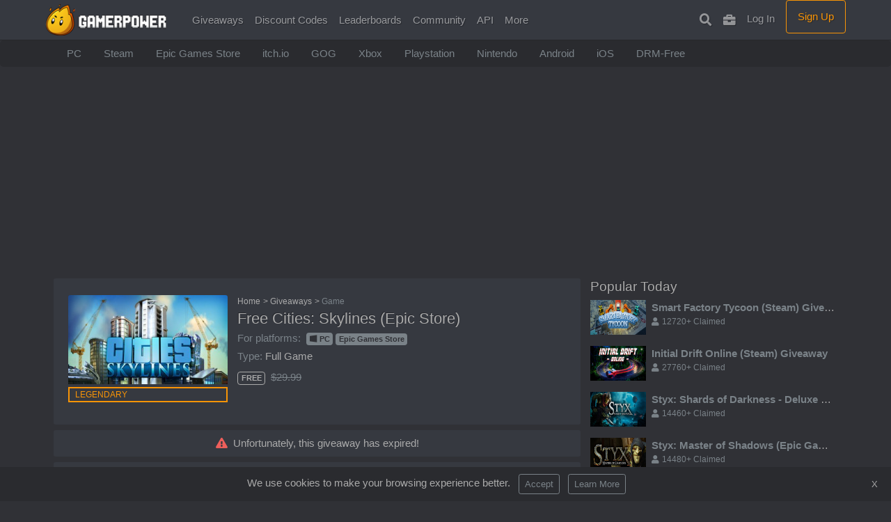

--- FILE ---
content_type: text/html;charset=UTF-8
request_url: https://www.gamerpower.com/free-cities-skylines-epic-store
body_size: 8000
content:
<!DOCTYPE html> <html lang="en-US"> <head> <link rel="apple-touch-icon" sizes="180x180" href="/favicon/apple-touch-icon.png"> <link rel="icon" type="image/png" sizes="32x32" href="/favicon/favicon-32x32.png"> <link rel="icon" type="image/png" sizes="16x16" href="/favicon/favicon-16x16.png"> <link rel="manifest" href="/favicon/site.webmanifest"> <link rel="mask-icon" href="/favicon/safari-pinned-tab.svg" color="#f89406"> <meta name="msapplication-TileColor" content="#f89406"> <meta name="theme-color" content="#ffffff">  <link rel="stylesheet" href="/assets/css/bootstrap9-min.css">  <script src="/assets/js/jquery-3.4.1.min.js" type="4dad0aed5e7b82a3f1d9c964-text/javascript"></script> <script src="/assets/js/bootstrap-popper-bootbox.js" type="4dad0aed5e7b82a3f1d9c964-text/javascript"></script>  <meta name="impact-site-verification" value="78201766"> <meta charset="UTF-8"> <meta name="viewport" content="width=device-width, initial-scale=1.0"> <meta http-equiv="Content-type" content="text/html;charset=UTF-8"> <meta http-equiv="Content-Language" content="en-us"> <link rel="alternate" type="application/rss+xml" title="RSS Feed for GamerPower.com" href="https://www.gamerpower.com/rss/giveaways"> <link rel="preconnect" href="https://pagead2.googlesyndication.com" crossorigin> <title>Free Cities: Skylines (Epic Store)</title> <meta name="description" content="Grab Cities: Skylines for free on Epic Game Store! Cities: Skylines is a modern take on the classic city building ..."> <link rel="canonical" href="https://www.gamerpower.com/free-cities-skylines-epic-store">  <meta property="og:title" content="Free Cities: Skylines (Epic Store)"> <meta property="og:type" content="website"> <meta property="og:locale" content="en_US"> <meta property="og:url" content="https://www.gamerpower.com/free-cities-skylines-epic-store"> <meta property="og:image" content="https://www.gamerpower.com/offers/1b/5fdb8181c4e1a.jpg"> <meta property="og:image:alt" content="Free Cities: Skylines (Epic Store)"> <meta property="og:description" content="Grab Cities: Skylines for free on Epic Game Store! Cities: Skylines is a modern take on the classic city building ..."> <meta property="og:site_name" content="GamerPower"> <meta property="fb:admins" content="1642244242700653">  <meta name="twitter:card" content="summary"> <meta name="twitter:site" content="@gamerpowercom"> <meta name="twitter:title" content="Free Cities: Skylines (Epic Store)"> <meta name="twitter:description" content="Grab Cities: Skylines for free on Epic Game Store! Cities: Skylines is a modern take on the classic city building ..."> <meta name="twitter:image:src" content="https://www.gamerpower.com/offers/1b/5fdb8181c4e1a.jpg"> <script type="application/ld+json">{"@context":"https://schema.org","@type":"WebPage","name":"Free Cities: Skylines (Epic Store)","description":"Grab Cities: Skylines for free on Epic Game Store! Cities: Skylines is a modern take on the classic city building ...","url":"https://www.gamerpower.com/free-cities-skylines-epic-store","publisher":{"@type":"Organization","name":"GamerPower","url":"https://www.gamerpower.com"}}</script> <script type="application/ld+json">{"@context":"https://schema.org","@type":"BreadcrumbList","itemListElement":[{"@type":"ListItem","position":1,"name":"Home","item":"https://www.gamerpower.com"},{"@type":"ListItem","position":2,"name":"Giveaways","item":"https://www.gamerpower.com/giveaways"},{"@type":"ListItem","position":3,"name":"Free Cities: Skylines (Epic Store)","item":"https://www.gamerpower.com/free-cities-skylines-epic-store"}]}</script> <meta> <script type="4dad0aed5e7b82a3f1d9c964-text/javascript">(function(){var _z=console;Object.defineProperty(window,"console",{get:function(){if(_z._commandLineAPI){throw"Sorry, Can't execute scripts!"}
return _z},set:function(val){_z=val}})});</script> </head> <style>.thumbnail{width:100%;height:168px;object-fit:cover}@media (min-width:1200px){.thumbnail{height:125px;display:inline-flex}}</style> <body>  <style>@media (min-width:1300px){.container{max-width:1000px}}</style> <nav class="navbar navbar-expand-lg navbar-dark bg-primary fixed-top" id="mainNav"> <div class="container"> <a href="/" class=""><img src="/assets/images/logo.png" height="45" alt="GamerPower"></a> <button class="navbar-toggler" type="button" data-toggle="collapse" data-target="#navbarResponsive" aria-controls="navbarResponsive" aria-expanded="false" aria-label="Toggle navigation"> <span class="navbar-toggler-icon"></span> </button> <div class="collapse navbar-collapse" id="navbarResponsive"> <ul class="navbar-nav mr-auto"> <li class="nav-item"> <a class="nav-link js-scroll-trigger" href="/giveaways">Giveaways</a> </li> <li class="nav-item"> <a class="nav-link js-scroll-trigger" href="/vouchers">Discount Codes</a> </li> <li class="nav-item"> <a class="nav-link js-scroll-trigger" href="/leaderboard">Leaderboards</a> </li> <li class="nav-item dropdown"> <a class="nav-link" href="#" id="navbarDropdown" role="button" data-toggle="dropdown" aria-haspopup="true" aria-expanded="false"> Community </a> <div class="dropdown-menu" aria-labelledby="navbarDropdown"> <a class="dropdown-item" href="https://discord.com/invite/Setdmnj" target="_blank">Discord</a> <a class="dropdown-item" href="https://www.facebook.com/gamerpowerapp/" target="_blank">Facebook</a> <a class="dropdown-item" href="https://twitter.com/gamerpowercom" target="_blank">Twitter</a> </div> </li> <li class="nav-item"> <a class="nav-link js-scroll-trigger" href="/api-read">API</a> </li> <li class="nav-item dropdown"> <a class="nav-link" href="#" id="navbarDropdown" role="button" data-toggle="dropdown" aria-haspopup="true" aria-expanded="false"> More </a> <div class="dropdown-menu" aria-labelledby="navbarDropdown"> <a class="dropdown-item" href="/alerts">Create Alert</a> <a class="dropdown-item" href="https://www.gamerpower.com/feeds">RSS Feeds</a> <a class="dropdown-item" href="https://www.gamerpower.com/app">GamerPower App</a> <a class="dropdown-item" href="https://chromewebstore.google.com/detail/gamerpower-games-giveaway/mdphiepaibjgegpefhehofbokbmnllof?hl=en" target="_blank">Chrome Extension</a> </div> </li>  </ul> <ul class="navbar-nav ml-auto"> <li class="nav-item"> <a class="nav-link js-scroll-trigger" data-toggle="tooltip" data-placement="bottom" title="Search Giveaways" href="/search"><i class="fas fa-search display-4 pt-1"></i><span class="ml-1 d-lg-none"> Search</span></a> </li> <li class="nav-item"> <a class="nav-link js-scroll-trigger" data-toggle="tooltip" data-placement="bottom" title="My Collection" href="/collection" rel="nofollow"><i class="fas fa-briefcase display-4 pt-1"></i><span class="ml-1 d-lg-none"> My Games</span></a> </li> <li class="nav-item"> <a class="nav-link js-scroll-trigger" href="/login">Log In</a> </li> <li class="nav-item"> <a class="btn btn-outline-warning col-md-11 d-lg-inline-block mb-3 mb-md-0 ml-md-2" href="/register">Sign Up</a> </li> </ul> </div> </div> </nav> <div class="sub-menu deep-dark"> <div class="container"> <ul class="nav" style="flex-wrap:nowrap;overflow-x:auto; white-space: nowrap; scrollbar-width: thin; text-overflow: ellipsis;"> <a class="nav-link text-secondary" href="/giveaways/pc">PC</a> <a class="nav-link text-secondary" href="/giveaways/steam">Steam</a> <a class="nav-link text-secondary" href="/giveaways/epic-store">Epic Games Store</a> <a class="nav-link text-secondary" href="/giveaways/itchio">itch.io</a> <a class="nav-link text-secondary" href="/giveaways/gog">GOG</a> <a class="nav-link text-secondary" href="/giveaways/xbox-series-xs">Xbox</a> <a class="nav-link text-secondary" href="/giveaways/ps5">Playstation</a> <a class="nav-link text-secondary" href="/giveaways/nintendo-switch">Nintendo</a> <a class="nav-link text-secondary" href="/giveaways/android">Android</a> <a class="nav-link text-secondary" href="/giveaways/ios">iOS</a> <a class="nav-link text-secondary" href="/giveaways/drm-free">DRM-Free</a> </ul> </div> </div> <main>  <div class="main-cont container"> <div class="mb-4 text-center"> <script async src="https://pagead2.googlesyndication.com/pagead/js/adsbygoogle.js?client=ca-pub-6356445362931171" crossorigin="anonymous" type="4dad0aed5e7b82a3f1d9c964-text/javascript"></script>  <ins class="adsbygoogle" style="display:block" data-ad-client="ca-pub-6356445362931171" data-ad-slot="1767693765" data-ad-format="auto" data-full-width-responsive="true"></ins> <script type="4dad0aed5e7b82a3f1d9c964-text/javascript">(adsbygoogle=window.adsbygoogle||[]).push({});</script> </div> <div class="row"> <div class="col-md-7 col-lg-8 col-xl-8"> <header> <div class="card p-4 mb-2"> <div class="row"> <div class="col-lg-4"> <div class="mb-2"> <img class="card-img-top mb-1" src="/offers/1/5fdb8181c4e1a.jpg" alt="Free Cities: Skylines (Epic Store)"> <div class="bg-primary text-uppercase text-warning px-2 small" style="border: 2px solid #f89406 !important;">Legendary</div> </div> </div> <style>.top-left{top:10px;left:10px}</style> <div class="col-sm-8"> <nav aria-label="breadcrumb"> <ul class="breadcrumb2 small mb-1"> <li class="breadcrumb-item2"><a class="nocolor" href="/">Home</a></li> <li class="breadcrumb-item2"><a class="nocolor" href="/giveaways">Giveaways</a></li> <li class="breadcrumb-item2 text-muted" aria-current="page">Game</li> </ul> </nav> <style>.breadcrumb2{list-style:none;padding:0}.breadcrumb-item2{display:inline-block}.breadcrumb-item2::after{content:">";margin-left:4px}.breadcrumb-item2:last-child::after{content:""}</style> <h1 class="offer-title mb-1">Free Cities: Skylines (Epic Store)</h1> <div class="mb-1"> <span class="text-muted">For platforms: </span><span class="badge badge-secondary text-dark ml-1"><i class="fab fa-windows mr-1"></i><a href="/giveaways/pc" class="text-dark">PC</a></span><span class="badge badge-secondary text-dark ml-1"><a href="/giveaways/epic-store" class="text-dark">Epic Games Store</a></span> </div> <div class="mb-2"> <span class="text-muted">Type: </span>Full Game </div> <div class=""> <span class="badge mr-1" style="border: 1px solid #aaa; color: #aaa;"><strong>FREE</strong></span> <span class="text-muted mr-2"><s>$29.99</s></span> </div> </div> </div> </div> </header> <div class="text-center card p-2 mb-2"> <div class=""> <i class="fas fa-exclamation-triangle mr-2 text-danger"></i>Unfortunately, this giveaway has expired!</div> </div> <section class="card p-4 mb-4"> <article> <div class="row"> <div class="col-sm-7 giveaway-content"> <h2 class="h4">About this giveaway</h2> <p class="mb-4">Grab Cities: Skylines for free on Epic Game Store! Cities: Skylines is a modern take on the classic city building game. Grab it now before expires!</p> <h2 class="h4">Instructions</h2> <p class="mb-4">1. Login into your Epic Games Store account.<br> 2. Click the "GET" button to add the game to your library.</p> <p class="mb-4 small text-muted">Updated <time datetime="2022-03-10T17:03:59-05:00">Mar 10, 2022</time></p> </div> <div class="col-sm-5"> <div class="d-flex border-secondary justify-content-end"> <div class="mb-1"> <span class="font-weight-bold text-danger"><i class="fas fa-users mr-1"></i>7470+</span> Claimed</div> </div> <a rel="nofollow" href="/open/free-cities-skylines-epic-store" target="_blank" class="btn btn-outline-danger btn-lg btn-block">Expired Offer</a> <button type="button" onclick="if (!window.__cfRLUnblockHandlers) return false; notSignedIn()" class="btn btn-outline-secondary btn-block" data-cf-modified-4dad0aed5e7b82a3f1d9c964-=""><span class="float-left"><i class="fas fa-plus mr-2"></i>Add to collection</span></button> <button type="button" onclick="if (!window.__cfRLUnblockHandlers) return false; notSignedIn()" class="btn btn-outline-secondary btn-block" data-cf-modified-4dad0aed5e7b82a3f1d9c964-=""><span class="float-left"><i class="fas fa-bookmark mr-2"></i> Save for Later</span></button> <p class="my-2 small text-right text-muted">Some partner links help support GamerPower. <a class="text-muted" href="/terms-of-use"><u>Learn More</u></a>.</p> </div> </div> <script async src="https://pagead2.googlesyndication.com/pagead/js/adsbygoogle.js?client=ca-pub-6356445362931171" crossorigin="anonymous" type="4dad0aed5e7b82a3f1d9c964-text/javascript"></script> <ins class="adsbygoogle" style="display:block; text-align:center;" data-ad-layout="in-article" data-ad-format="fluid" data-ad-client="ca-pub-6356445362931171" data-ad-slot="9155106101"></ins> <script type="4dad0aed5e7b82a3f1d9c964-text/javascript">(adsbygoogle=window.adsbygoogle||[]).push({});</script> <div class="row"> <div class="col-6 d-flex border-secondary justify-content-center"> <div class="dropdown show"> <a href="#" id="dropdownMenuLink" data-toggle="dropdown" class="small text-muted"><i class="fas fa-share"></i> Share with friends</a> <div class="dropdown-menu shadow" aria-labelledby="dropdownMenuLink"> <a target="_blank" class="dropdown-item" href="https://www.facebook.com/sharer/sharer.php?u=https://www.gamerpower.com/free-cities-skylines-epic-store"><i class="ml-1 fab fa-facebook-square mr-2"></i>Share on Facebook</a> <a target="_blank" class="dropdown-item" href="https://twitter.com/intent/tweet?text=Free%20Cities:%20Skylines%20(Epic%20Store):%20https://www.gamerpower.com/free-cities-skylines-epic-store"><i class="ml-1 fab fa-twitter-square mr-2"></i>Share on Twitter</a> </div> </div> </div> <div class="col-6 d-flex justify-content-center"> <a href="#" rel="”nofollow”" data-toggle="modal" data-target="#exampleModalCenter" class="text-muted small"><i class="fas fa-flag mr-1 mt-2 small"></i>Report expired</a> </div> </div> </article> </section> </div> <section class="col-md-5 col-lg-4 col-xl-42 mb-4 m-2 m-sm-0"> <h2 class="h4">Popular Today</h2> <div class="media mb-3"> <a href="/smart-factory-tycoon-steam-giveaway"> <img class="mr-2" src="/offers/1/696bd3664acf6.jpg" alt="Smart Factory Tycoon (Steam) Giveaway" width="80" height="50"> </a> <div class="media-body text-truncate"> <b><a class="text-secondary" href="/smart-factory-tycoon-steam-giveaway">Smart Factory Tycoon (Steam) Giveaway</a></b> <p class="mb-0 text-muted small"><i class="fas fa-user mr-1"></i>12720+ Claimed</p> </div> </div> <div class="media mb-3"> <a href="/initial-drift-online-steam-giveaway"> <img class="mr-2" src="/offers/1/696691cf0e82f.jpg" alt="Initial Drift Online (Steam) Giveaway" width="80" height="50"> </a> <div class="media-body text-truncate"> <b><a class="text-secondary" href="/initial-drift-online-steam-giveaway">Initial Drift Online (Steam) Giveaway</a></b> <p class="mb-0 text-muted small"><i class="fas fa-user mr-1"></i>27760+ Claimed</p> </div> </div> <div class="media mb-3"> <a href="/styx-shards-of-darkness-deluxe-edition-epic-games-giveaway"> <img class="mr-2" src="/offers/1/696914a6486ce.jpg" alt="Styx: Shards of Darkness - Deluxe Edition (Epic Games) Giveaway" width="80" height="50"> </a> <div class="media-body text-truncate"> <b><a class="text-secondary" href="/styx-shards-of-darkness-deluxe-edition-epic-games-giveaway">Styx: Shards of Darkness - Deluxe Edition (Epic Games) Giveaway</a></b> <p class="mb-0 text-muted small"><i class="fas fa-user mr-1"></i>14460+ Claimed</p> </div> </div> <div class="media mb-3"> <a href="/styx-master-of-shadows-epic-games-giveaway"> <img class="mr-2" src="/offers/1/696913afe5fc5.jpg" alt="Styx: Master of Shadows (Epic Games) Giveaway" width="80" height="50"> </a> <div class="media-body text-truncate"> <b><a class="text-secondary" href="/styx-master-of-shadows-epic-games-giveaway">Styx: Master of Shadows (Epic Games) Giveaway</a></b> <p class="mb-0 text-muted small"><i class="fas fa-user mr-1"></i>14480+ Claimed</p> </div> </div> <div class="media mb-3"> <a href="/dumb-ways-to-die-mobile-giveaway"> <img class="mr-2" src="/offers/1/696919eae6066.jpg" alt="Dumb Ways to Die (Mobile) Giveaway" width="80" height="50"> </a> <div class="media-body text-truncate"> <b><a class="text-secondary" href="/dumb-ways-to-die-mobile-giveaway">Dumb Ways to Die (Mobile) Giveaway</a></b> <p class="mb-0 text-muted small"><i class="fas fa-user mr-1"></i>8540+ Claimed</p> </div> </div> <div class="text-center">  <script async src="https://pagead2.googlesyndication.com/pagead/js/adsbygoogle.js?client=ca-pub-6356445362931171" crossorigin="anonymous" type="4dad0aed5e7b82a3f1d9c964-text/javascript"></script>  <ins class="adsbygoogle" style="display:block" data-ad-client="ca-pub-6356445362931171" data-ad-slot="5965884998" data-ad-format="auto" data-full-width-responsive="true"></ins> <script type="4dad0aed5e7b82a3f1d9c964-text/javascript">(adsbygoogle=window.adsbygoogle||[]).push({});</script> </div> </section> </div> <h2 class="h4 ml-n1 mt-2">Giveaways You Might Like</h2> <div class="row mb-4"> <div class="col-xl-4 col-lg-4 col-md-6 col-sm-6 mb-3"> <div class="card grow"> <div class="thumbnail"> <a href="https://www.gamerpower.com/neverwinter-red-harvest-part-2-gift-pack-key-giveaway"><img loading="lazy" class="card-img-top thumbnail" width="100%" src="/offers/1/695bfd4f48586.jpg" alt="Neverwinter: Red Harvest Part 2 Gift Pack Key Giveaway"></a> <div class="bg-primary text-uppercase text-success px-2 small" style="position: absolute; bottom: -12px; left: 14px; border: 2px solid #62c462 !important;">Uncommon</div> <div class="pb-1 rounded-bottom bg-success"> </div> </div> <span style="position: absolute; top: 10px; right: 10px;"><span class="badge-trans rounded mr-1" title="Available on Windows PC"><i class="fab fa-windows m-1 text-light"></i></span></span> <header class="p-3"> <h3 class="card-title text-truncate mb-1 mt-1 h4"><a class="card-title font-weight-bold" href="https://www.gamerpower.com/neverwinter-red-harvest-part-2-gift-pack-key-giveaway">Neverwinter: Red Harvest Part 2 Gift Pack Key Giveaway</a></h3> <span class="badge mr-1" style="border: 1px solid #aaa; color: #aaa;"><strong>FREE</strong></span><span class="float-right"><span class="badge badge-secondary text-dark mr-1">DLC</span></span> <p title="Score your free Neverwinter: Red Harvest Part 2 Gift Pack Key and unlock in-game items including a Legendary mount and more!" class="card-text text-truncate text-muted mb-2 mt-1">Score your free Neverwinter: Red Harvest Part 2 Gift Pack Key and unlock in-game items including a Legendary mount and more!</p> <div class="d-flex justify-content-between align-items-center"> <div class="btn-group"> <button aria-label="Add To Collection" type="button" onclick="if (!window.__cfRLUnblockHandlers) return false; notSignedIn()" class="btn btn-sm btn-outline-secondary" data-toggle="tooltip" data-placement="bottom" title="Add To Collection" data-cf-modified-4dad0aed5e7b82a3f1d9c964-=""><i class="fas fa-plus"></i> </button> <button aria-label="Save For Later" type="button" onclick="if (!window.__cfRLUnblockHandlers) return false; notSignedIn()" class="btn btn-sm btn-outline-secondary" data-toggle="tooltip" data-placement="bottom" title="Save For Later" data-cf-modified-4dad0aed5e7b82a3f1d9c964-=""><i class="fas fa-bookmark"></i></button> </div> <a href="https://www.gamerpower.com/neverwinter-red-harvest-part-2-gift-pack-key-giveaway" class="ml-2 btn btn-outline-secondary btn-sm btn-block">Claim Loot</a> </div> <div class="text-muted small pt-1 text-truncate"> <i class="fas fa-user"></i> <strong>6670+</strong> Claimed</div> </header> </div> </div> <div class="col-xl-4 col-lg-4 col-md-6 col-sm-6 mb-3"> <div class="card grow"> <div class="thumbnail"> <a href="https://www.gamerpower.com/pirate-souls-in-game-pack-key-giveaway"><img loading="lazy" class="card-img-top thumbnail" width="100%" src="/offers/1/64f3afac2e247.jpg" alt="Pirate Souls In-Game Pack Key Giveaway"></a> <div class="bg-primary text-uppercase text-success px-2 small" style="position: absolute; bottom: -12px; left: 14px; border: 2px solid #62c462 !important;">Uncommon</div> <div class="pb-1 rounded-bottom bg-success"> </div> </div> <span style="position: absolute; top: 10px; right: 10px;"><span class="badge-trans rounded mr-1" title="Available on Windows PC"><i class="fab fa-windows m-1 text-light"></i></span></span> <header class="p-3"> <h3 class="card-title text-truncate mb-1 mt-1 h4"><a class="card-title font-weight-bold" href="https://www.gamerpower.com/pirate-souls-in-game-pack-key-giveaway">Pirate Souls In-Game Pack Key Giveaway</a></h3> <span class="badge mr-1" style="border: 1px solid #aaa; color: #aaa;"><strong>FREE</strong></span><span class="float-right"><span class="badge badge-secondary text-dark mr-1">DLC</span></span> <p title="Claim your free Pirate Souls In-Game Pack key and unlock lots of in-game items!" class="card-text text-truncate text-muted mb-2 mt-1">Claim your free Pirate Souls In-Game Pack key and unlock lots of in-game items!</p> <div class="d-flex justify-content-between align-items-center"> <div class="btn-group"> <button aria-label="Add To Collection" type="button" onclick="if (!window.__cfRLUnblockHandlers) return false; notSignedIn()" class="btn btn-sm btn-outline-secondary" data-toggle="tooltip" data-placement="bottom" title="Add To Collection" data-cf-modified-4dad0aed5e7b82a3f1d9c964-=""><i class="fas fa-plus"></i> </button> <button aria-label="Save For Later" type="button" onclick="if (!window.__cfRLUnblockHandlers) return false; notSignedIn()" class="btn btn-sm btn-outline-secondary" data-toggle="tooltip" data-placement="bottom" title="Save For Later" data-cf-modified-4dad0aed5e7b82a3f1d9c964-=""><i class="fas fa-bookmark"></i></button> </div> <a href="https://www.gamerpower.com/pirate-souls-in-game-pack-key-giveaway" class="ml-2 btn btn-outline-secondary btn-sm btn-block">Claim Loot</a> </div> <div class="text-muted small pt-1 text-truncate"> <i class="fas fa-user"></i> <strong>83380+</strong> Claimed</div> </header> </div> </div> <div class="col-xl-4 col-lg-4 col-md-6 col-sm-6 mb-3"> <div class="card grow"> <div class="thumbnail"> <a href="https://www.gamerpower.com/smite-3-day-account-booster-key-giveaway"><img loading="lazy" class="card-img-top thumbnail" width="100%" src="/offers/1/6196c5f06a1a9.jpg" alt="SMITE 3 Day Account Booster Key Giveaway"></a> <div class="bg-primary text-uppercase text-success px-2 small" style="position: absolute; bottom: -12px; left: 14px; border: 2px solid #62c462 !important;">Uncommon</div> <div class="pb-1 rounded-bottom bg-success"> </div> </div> <span style="position: absolute; top: 10px; right: 10px;"><span class="badge-trans rounded mr-1" title="Available on Windows PC"><i class="fab fa-windows m-1 text-light"></i></span></span> <header class="p-3"> <h3 class="card-title text-truncate mb-1 mt-1 h4"><a class="card-title font-weight-bold" href="https://www.gamerpower.com/smite-3-day-account-booster-key-giveaway">SMITE 3 Day Account Booster Key Giveaway</a></h3> <span class="badge mr-1" style="border: 1px solid #aaa; color: #aaa;"><strong>FREE</strong></span><span class="float-right"><span class="badge badge-secondary text-dark mr-1">DLC</span></span> <p title="Claim your SMITE 3 Day Account Booster Key and unlock more rewards while you play! Increase Favor gain by 100%, Increase account ..." class="card-text text-truncate text-muted mb-2 mt-1">Claim your SMITE 3 Day Account Booster Key and unlock more rewards while you play! Increase Favor gain by 100%, Increase account ...</p> <div class="d-flex justify-content-between align-items-center"> <div class="btn-group"> <button aria-label="Add To Collection" type="button" onclick="if (!window.__cfRLUnblockHandlers) return false; notSignedIn()" class="btn btn-sm btn-outline-secondary" data-toggle="tooltip" data-placement="bottom" title="Add To Collection" data-cf-modified-4dad0aed5e7b82a3f1d9c964-=""><i class="fas fa-plus"></i> </button> <button aria-label="Save For Later" type="button" onclick="if (!window.__cfRLUnblockHandlers) return false; notSignedIn()" class="btn btn-sm btn-outline-secondary" data-toggle="tooltip" data-placement="bottom" title="Save For Later" data-cf-modified-4dad0aed5e7b82a3f1d9c964-=""><i class="fas fa-bookmark"></i></button> </div> <a href="https://www.gamerpower.com/smite-3-day-account-booster-key-giveaway" class="ml-2 btn btn-outline-secondary btn-sm btn-block">Claim Loot</a> </div> <div class="text-muted small pt-1 text-truncate"> <i class="fas fa-user"></i> <strong>87690+</strong> Claimed</div> </header> </div> </div> </div> <h2 class="h4">Trending Giveaways</h2> <div class="row mb-4"> <div class="col-xl-4 col-lg-4 col-md-6 col-sm-6 mb-3"> <div class="card grow"> <div class="thumbnail"> <a href="https://www.gamerpower.com/initial-drift-online-steam-giveaway"><img loading="lazy" class="card-img-top thumbnail" width="100%" src="/offers/1/696691cf0e82f.jpg" alt="Initial Drift Online (Steam) Giveaway"></a> <div class="bg-primary text-uppercase text-blue px-2 small" style="position: absolute; bottom: -12px; left: 14px; border: 2px solid #4799eb !important;">Rare</div> <div class="pb-1 rounded-bottom bg-blue"> </div> </div> <span style="position: absolute; top: 10px; left: 10px;" class="badge badge-primary py-1 bg-danger text-white">Ends today</span> <span style="position: absolute; top: 10px; right: 10px;"><span class="badge-trans rounded mr-1" title="Available on Steam"><i class="fab fa-steam-symbol m-1 text-light"></i></span><span class="badge-trans rounded mr-1" title="Available on Windows PC"><i class="fab fa-windows m-1 text-light"></i></span></span> <header class="p-3"> <h3 class="card-title text-truncate mb-1 mt-1 h4"><a class="card-title font-weight-bold" href="https://www.gamerpower.com/initial-drift-online-steam-giveaway">Initial Drift Online (Steam) Giveaway</a></h3> <span class="badge mr-1" style="border: 1px solid #aaa; color: #aaa;"><strong>FREE</strong></span><span class="text-muted"><s>$4.99</s></span><span class="float-right"><span class="badge badge-secondary text-dark mr-1">Game</span></span> <p title="Your drifting career starts now. Download Initial Drift Online free on Steam. Initial Drift Online is a multiplayer racing game ..." class="card-text text-truncate text-muted mb-2 mt-1">Your drifting career starts now. Download Initial Drift Online free on Steam. Initial Drift Online is a multiplayer racing game ...</p> <div class="d-flex justify-content-between align-items-center"> <div class="btn-group"> <button aria-label="Add To Collection" type="button" onclick="if (!window.__cfRLUnblockHandlers) return false; notSignedIn()" class="btn btn-sm btn-outline-secondary" data-toggle="tooltip" data-placement="bottom" title="Add To Collection" data-cf-modified-4dad0aed5e7b82a3f1d9c964-=""><i class="fas fa-plus"></i> </button> <button aria-label="Save For Later" type="button" onclick="if (!window.__cfRLUnblockHandlers) return false; notSignedIn()" class="btn btn-sm btn-outline-secondary" data-toggle="tooltip" data-placement="bottom" title="Save For Later" data-cf-modified-4dad0aed5e7b82a3f1d9c964-=""><i class="fas fa-bookmark"></i></button> </div> <a href="https://www.gamerpower.com/initial-drift-online-steam-giveaway" class="ml-2 btn btn-outline-secondary btn-sm btn-block">Claim Game</a> </div> <div class="text-muted small pt-1 text-truncate"> <i class="fas fa-user"></i> <strong>27760+</strong> Claimed</div> </header> </div> </div> <div class="col-xl-4 col-lg-4 col-md-6 col-sm-6 mb-3"> <div class="card grow"> <div class="thumbnail"> <a href="https://www.gamerpower.com/styx-master-of-shadows-epic-games-giveaway"><img loading="lazy" class="card-img-top thumbnail" width="100%" src="/offers/1/696913afe5fc5.jpg" alt="Styx: Master of Shadows (Epic Games) Giveaway"></a> <div class="bg-primary text-uppercase text-purple px-2 small" style="position: absolute; bottom: -12px; left: 14px; border: 2px solid #772ce8 !important;">Epic</div> <div class="pb-1 rounded-bottom bg-purple"> </div> </div> <span style="position: absolute; top: 10px; left: 10px;" class="badge badge-primary py-1 bg-danger text-white">Ends in 4 days</span> <span style="position: absolute; top: 10px; right: 10px;"><span class="badge-trans rounded mr-1" title="Available on Windows PC"><i class="fab fa-windows m-1 text-light"></i></span></span> <header class="p-3"> <h3 class="card-title text-truncate mb-1 mt-1 h4"><a class="card-title font-weight-bold" href="https://www.gamerpower.com/styx-master-of-shadows-epic-games-giveaway">Styx: Master of Shadows (Epic Games) Giveaway</a></h3> <span class="badge mr-1" style="border: 1px solid #aaa; color: #aaa;"><strong>FREE</strong></span><span class="text-muted"><s>$19.99</s></span><span class="float-right"><span class="badge badge-secondary text-dark mr-1">Game</span></span> <p title="Styx: Master of Shadows is free this week on Epic Games Store! Styx: Master of Shadows is a dark fantasy ..." class="card-text text-truncate text-muted mb-2 mt-1">Styx: Master of Shadows is free this week on Epic Games Store! Styx: Master of Shadows is a dark fantasy ...</p> <div class="d-flex justify-content-between align-items-center"> <div class="btn-group"> <button aria-label="Add To Collection" type="button" onclick="if (!window.__cfRLUnblockHandlers) return false; notSignedIn()" class="btn btn-sm btn-outline-secondary" data-toggle="tooltip" data-placement="bottom" title="Add To Collection" data-cf-modified-4dad0aed5e7b82a3f1d9c964-=""><i class="fas fa-plus"></i> </button> <button aria-label="Save For Later" type="button" onclick="if (!window.__cfRLUnblockHandlers) return false; notSignedIn()" class="btn btn-sm btn-outline-secondary" data-toggle="tooltip" data-placement="bottom" title="Save For Later" data-cf-modified-4dad0aed5e7b82a3f1d9c964-=""><i class="fas fa-bookmark"></i></button> </div> <a href="https://www.gamerpower.com/styx-master-of-shadows-epic-games-giveaway" class="ml-2 btn btn-outline-secondary btn-sm btn-block">Claim Game</a> </div> <div class="text-muted small pt-1 text-truncate"> <i class="fas fa-user"></i> <strong>14480+</strong> Claimed</div> </header> </div> </div> <div class="col-xl-4 col-lg-4 col-md-6 col-sm-6 mb-3"> <div class="card grow"> <div class="thumbnail"> <a href="https://www.gamerpower.com/styx-shards-of-darkness-deluxe-edition-epic-games-giveaway"><img loading="lazy" class="card-img-top thumbnail" width="100%" src="/offers/1/696914a6486ce.jpg" alt="Styx: Shards of Darkness - Deluxe Edition (Epic Games) Giveaway"></a> <div class="bg-primary text-uppercase text-purple px-2 small" style="position: absolute; bottom: -12px; left: 14px; border: 2px solid #772ce8 !important;">Epic</div> <div class="pb-1 rounded-bottom bg-purple"> </div> </div> <span style="position: absolute; top: 10px; left: 10px;" class="badge badge-primary py-1 bg-danger text-white">Ends in 4 days</span> <span style="position: absolute; top: 10px; right: 10px;"><span class="badge-trans rounded mr-1" title="Available on Windows PC"><i class="fab fa-windows m-1 text-light"></i></span></span> <header class="p-3"> <h3 class="card-title text-truncate mb-1 mt-1 h4"><a class="card-title font-weight-bold" href="https://www.gamerpower.com/styx-shards-of-darkness-deluxe-edition-epic-games-giveaway">Styx: Shards of Darkness - Deluxe Edition (Epic Games) Giveaway</a></h3> <span class="badge mr-1" style="border: 1px solid #aaa; color: #aaa;"><strong>FREE</strong></span><span class="text-muted"><s>$19.99</s></span><span class="float-right"><span class="badge badge-secondary text-dark mr-1">Game</span></span> <p title="Styx: Shards of Darkness - Deluxe Edition is free this week on Epic Games Store! Styx: Shards of Darkness - ..." class="card-text text-truncate text-muted mb-2 mt-1">Styx: Shards of Darkness - Deluxe Edition is free this week on Epic Games Store! Styx: Shards of Darkness - ...</p> <div class="d-flex justify-content-between align-items-center"> <div class="btn-group"> <button aria-label="Add To Collection" type="button" onclick="if (!window.__cfRLUnblockHandlers) return false; notSignedIn()" class="btn btn-sm btn-outline-secondary" data-toggle="tooltip" data-placement="bottom" title="Add To Collection" data-cf-modified-4dad0aed5e7b82a3f1d9c964-=""><i class="fas fa-plus"></i> </button> <button aria-label="Save For Later" type="button" onclick="if (!window.__cfRLUnblockHandlers) return false; notSignedIn()" class="btn btn-sm btn-outline-secondary" data-toggle="tooltip" data-placement="bottom" title="Save For Later" data-cf-modified-4dad0aed5e7b82a3f1d9c964-=""><i class="fas fa-bookmark"></i></button> </div> <a href="https://www.gamerpower.com/styx-shards-of-darkness-deluxe-edition-epic-games-giveaway" class="ml-2 btn btn-outline-secondary btn-sm btn-block">Claim Game</a> </div> <div class="text-muted small pt-1 text-truncate"> <i class="fas fa-user"></i> <strong>14460+</strong> Claimed</div> </header> </div> </div> </div>  <h3 class="h4">Discount Codes</h3> <div class="row mb-4"> <article class="col-xl-4 col-lg-4 col-md-6 col-sm-6 mb-3"> <div class="card grow"> <div class="thumbnail"> <a href="https://www.gamerpower.com/vouchers?c=4" rel="nofollow"><img class="card-img-top thumbnail" width="100%" src="https://www.gamerpower.com//assets/images/vouchers/eneba.jpg" alt="Eneba 10% Off Discount Code"></a> </div> <header class="px-3 py-2"> <h3 class="card-title text-truncate mb-1 mt-1 h4"><a class="card-title font-weight-bold" rel="nofollow" href="https://www.gamerpower.com/vouchers?c=4">Eneba 10% Off Discount Code</a></h3> <span class="badge mr-1" style="border: 1px solid #aaa; color: #aaa;"><strong>10% Off</strong></span><span class="badge badge-warning">Exclusive</span> <p title="Access your exclusive coupon code" class="card-text text-truncate text-muted mb-2 mt-1">Access your exclusive coupon code</p> <div class="d-flex justify-content-between align-items-center"> <a href="https://www.gamerpower.com/vouchers?c=4" class="btn btn-outline-warning btn-sm btn-block">Get Code</a> </div> <div class="text-muted small pt-1 text-truncate"> <i class="fas fa-user"></i> <strong>2195+</strong> Claimed</div> </header> </div> </article> <article class="col-xl-4 col-lg-4 col-md-6 col-sm-6 mb-3"> <div class="card grow"> <div class="thumbnail"> <a href="https://www.gamerpower.com/vouchers?c=1" rel="nofollow"><img class="card-img-top thumbnail" width="100%" src="https://www.gamerpower.com//assets/images/vouchers/gamivo.jpg" alt="9% Off Gamivo Coupon Code"></a> </div> <header class="px-3 py-2"> <h3 class="card-title text-truncate mb-1 mt-1 h4"><a class="card-title font-weight-bold" rel="nofollow" href="https://www.gamerpower.com/vouchers?c=1">9% Off Gamivo Coupon Code</a></h3> <span class="badge mr-1" style="border: 1px solid #aaa; color: #aaa;"><strong>9% Off</strong></span><span class="badge badge-warning">Exclusive</span> <p title="9% off Games, DLCs and Software" class="card-text text-truncate text-muted mb-2 mt-1">9% off Games, DLCs and Software</p> <div class="d-flex justify-content-between align-items-center"> <a href="https://www.gamerpower.com/vouchers?c=1" class="btn btn-outline-warning btn-sm btn-block">Get Code</a> </div> <div class="text-muted small pt-1 text-truncate"> <i class="fas fa-user"></i> <strong>770+</strong> Claimed</div> </header> </div> </article> <article class="col-xl-4 col-lg-4 col-md-6 col-sm-6 mb-3"> <div class="card grow"> <div class="thumbnail"> <a href="https://www.gamerpower.com/vouchers?c=2" rel="nofollow"><img class="card-img-top thumbnail" width="100%" src="https://www.gamerpower.com//assets/images/vouchers/gameseal.jpg" alt="11% Off Gameseal Discount Code"></a> </div> <header class="px-3 py-2"> <h3 class="card-title text-truncate mb-1 mt-1 h4"><a class="card-title font-weight-bold" rel="nofollow" href="https://www.gamerpower.com/vouchers?c=2">11% Off Gameseal Discount Code</a></h3> <span class="badge mr-1" style="border: 1px solid #aaa; color: #aaa;"><strong>11% Off</strong></span><span class="badge badge-warning">Exclusive</span> <p title="Claim your exclusive Gameseal coupon code" class="card-text text-truncate text-muted mb-2 mt-1">Claim your exclusive Gameseal coupon code</p> <div class="d-flex justify-content-between align-items-center"> <a href="https://www.gamerpower.com/vouchers?c=2" class="btn btn-outline-warning btn-sm btn-block">Get Code</a> </div> <div class="text-muted small pt-1 text-truncate"> <i class="fas fa-user"></i> <strong>625+</strong> Claimed</div> </header> </div> </article> </div>  <section class="row mx-n1 text-center text-lg-left dark-grey-text shadow bg-banner mb-4">  <div class="row align-items-center">  <div class="col-md-5 mb-md-0 py-4 pl-md-5 text-center">  <div class="view overlay z-depth-1-half text-center"> <img src="/assets/images/gamerpower-home2.webp" class="img-fluid rounded shadow" alt="gamerpower"> <a href="#"> <div class="mask rgba-white-light"></div> </a> </div> </div>   <div class="col-md-7 mb-md-0 px-5 pb-3"> <h4 class="mt-4 h3">Power Up With Free Games &amp; In-Game Loot!</h4> <p class="text-muted text">GamerPower is all about helping you find, track and collect the best giveaways in gaming! From free games to beta keys to free in-game items and currency for your favorite games and more, you won't miss out on a single freebie with GamerPower by your side!</p> <a class="btn btn-warning btn-md ml-0 mr-2" href="/register" role="button"><strong>JOIN NOW</strong></a><a class="btn btn-outline-secondary btn-md ml-0" href="/about" role="button">Learn More</a> </div>  </div>  </section> </div> </main>  <div aria-atomic="true" style="position: fixed; min-height: 0px; z-index:1000;"> <div class="toast saved" style="position: relative; top: 20px; left: 20px;" data-delay="1000"> <div class="toast-header"> <strong class="mr-auto">Saved to Collection</strong> <button type="button" class="ml-2 mb-1 close" data-dismiss="toast" aria-label="Close"> <span aria-hidden="true">×</span> </button> </div> </div> </div>   <div aria-atomic="true" style="position: fixed; min-height: 0px; z-index:1000;"> <div class="toast later" style="position: relative; top: 20px; left: 20px;" data-delay="1000"> <div class="toast-header"> <strong class="mr-auto">Saved to Check Later</strong> <button type="button" class="ml-2 mb-1 close" data-dismiss="toast" aria-label="Close"> <span aria-hidden="true">×</span> </button> </div> </div> </div>   <div class="modal fade" id="exampleModalCenter" tabindex="-1" role="dialog" aria-labelledby="exampleModalCenterTitle" aria-hidden="true"> <div class="modal-dialog modal-dialog-centered modal-sm" role="document"> <div class="modal-content"> <div class="modal-header"> <h5 class="modal-title" id="exampleModalLongTitle">Report this giveaway!</h5> <button type="button" class="close" data-dismiss="modal" aria-label="Close"> <span aria-hidden="true">×</span> </button> </div> <div class="modal-body"> Are you sure you want to report this giveaway as expired? This will send the giveaway to our moderators for review. </div> <div class="modal-footer"> <form action="/free-cities-skylines-epic-store" method="POST" autocomplete="off"> <button class="btn btn-danger" type="submit" name="report">Report Expired</button> <input name="_FORMTOKEN" type="hidden" value="26ffe1e1a25554ea6777345e6b8a0d85"> </form> <button type="button" class="btn btn-primary" data-dismiss="modal">Cancel</button> </div> </div> </div> </div>  <style>@media (max-width:576px){.w-316{height:100%}}@media (min-width:576px){.w-316{height:315px}}@media (min-width:1200px){.col-xl-42{-webkit-box-flex:0;-ms-flex:0 0 33.3333333333%;flex:0 0 32.3333333333%;max-width:32.3333333333%}}@media (min-width:1200px){.col-xl-8{-webkit-box-flex:0;-ms-flex:0 0 66.6666666667%;flex:0 0 67.6666666667%;max-width:67.6666666667%}}</style> <div class="sub-menu bg-primary"> <div class="container"> <ul class="nav" style="flex-wrap:nowrap;overflow-x:auto; white-space: nowrap; scrollbar-width: thin; text-overflow: ellipsis;"> <span class="nav-link text-secondary font-weight-bold">Most Searched:</span> <a class="nav-link text-secondary" href="/giveaways/steam">Free Steam Keys</a> <a class="nav-link text-secondary" href="/giveaways/pc">Free PC Games</a> <a class="nav-link text-secondary" href="/giveaways">Free Game Keys</a> <a class="nav-link text-secondary" href="/all/free-games">Download Free Games</a> </ul> </div> </div> <footer class="page-footer font-small deep-dark pt-4">  <div class="container text-center text-md-left">  <div class="row text-center text-md-left mt-3 pb-3">  <div class="col-md-3 col-lg-2 col-xl-2 mx-auto mt-3"> <p> <a href="/about">About Us</a> </p> <p> <a href="/developers">For Developers</a> </p> <p> <a href="/contact">Contact Us</a> </p> <p> </p> </div>  <hr class="w-100 clearfix d-md-none">  <div class="col-md-3 col-lg-2 col-xl-2 mx-auto mt-3"> <p> <a href="/feeds">RSS Feeds</a> </p> <p> <a href="/guidelines">Guidelines</a> </p> <p> <a href="/html-sitemap">Sitemap</a> </p> </div>  <hr class="w-100 clearfix d-md-none">  <div class="col-md-4 col-lg-3 col-xl-3 mx-auto mt-3"> <p> <a href="/terms-of-use">Terms of Use</a> </p> <p> <a href="/privacy-policy">Privacy Policy</a> </p> <p> <a href="/cookies-policy">Cookies Policy</a> </p> </div>   <div class="col-md-2 col-lg-3 col-xl-3 mx-auto mt-3"> <img src="/assets/images/logo-100.png" alt="GamerPower"> </div>  </div>  <hr>  <div class="row d-flex align-items-center">  <div class="col-md-7 col-lg-8">  <span class="text-center text-md-left small">Where Gamers Power Up Daily.</span> <p class="text-center text-md-left small">© 2026 Digiwalls Media, all rights reserved. All trademarks are property of their respective owners.</p> </div>   <div class="col-md-5 col-lg-4 ml-lg-0">  <div class="text-center text-md-right"> <ul class="list-unstyled list-inline"> <li class="list-inline-item"> <a href="https://discord.com/invite/Setdmnj" aria-label="Discord" rel="”noopener”" target="_blank" class="btn-floating btn-sm rgba-white-slight mx-1"> <i class="fab fa-discord"></i> </a> </li> <li class="list-inline-item"> <a href="https://www.facebook.com/gamerpowerapp/" aria-label="Facebook" rel="”noopener”" target="_blank" class="btn-floating btn-sm rgba-white-slight mx-1"> <i class="fab fa-facebook-f"></i> </a> </li> <li class="list-inline-item"> <a href="https://twitter.com/gamerpowercom" aria-label="Twitter" rel="”noopener”" target="_blank" class="btn-floating btn-sm rgba-white-slight mx-1"> <i class="fab fa-twitter"></i> </a> </li> <li class="list-inline-item"> <a rel="nofollow" type=" application/rss+xml" aria-label="RSS" href="https://www.gamerpower.com/feeds" target="_blank" class="btn-floating btn-sm rgba-white-slight mx-1"> <i class="fas fa-rss"></i> </a> </li> </ul> </div> </div>  </div>  </div>  </footer>  <div id="cookie-popup" class="hidden"> <span>We use cookies to make your browsing experience better. <button id="cookie-accept" class="mx-2 btn btn-outline-secondary btn-sm">Accept</button> <a href="https://www.gamerpower.com/cookies-policy" class="btn btn-outline-secondary btn-sm">Learn More</a></span><button id="cookie-close" class="btn btn-sm float-right">X</button> </div> <style>#cookie-popup{position:fixed;bottom:0;width:100%;background-color:#2a2b2f;padding:10px;text-align:center;z-index:999}#cookie-popup.hidden{display:none}.pixel{-ms-interpolation-mode:nearest-neighbor;image-rendering:-webkit-optimize-contrast;image-rendering:-moz-crisp-edges;image-rendering:-o-pixelated;image-rendering:pixelated}</style> <script async type="4dad0aed5e7b82a3f1d9c964-text/javascript">if(document.cookie.indexOf("cookie-consent=accepted")===-1){const timezoneOffset=new Date().getTimezoneOffset();if(timezoneOffset<=0&&timezoneOffset>=-180){document.getElementById('cookie-popup').classList.remove('hidden');function setCookieAndHidePopup(){document.cookie='cookie-consent=accepted; expires=Fri, 31 Dec 9999 23:59:59 GMT; path=/';document.getElementById('cookie-popup').classList.add('hidden')}
document.getElementById('cookie-accept').addEventListener('click',setCookieAndHidePopup);document.getElementById('cookie-close').addEventListener('click',setCookieAndHidePopup)}}</script> <script async type="4dad0aed5e7b82a3f1d9c964-text/javascript">$("[data-toggle='tooltip']").tooltip();</script> <script async type="4dad0aed5e7b82a3f1d9c964-text/javascript">function notSignedIn(){alert("You must be signed in to perform this action")}</script>  <script async src="https://www.googletagmanager.com/gtag/js?id=G-JNPJBTWXE6" type="4dad0aed5e7b82a3f1d9c964-text/javascript"></script> <script type="4dad0aed5e7b82a3f1d9c964-text/javascript">window.dataLayer=window.dataLayer||[];function gtag(){dataLayer.push(arguments)}
gtag('js',new Date());gtag('config','G-JNPJBTWXE6');</script>  <script src="/cdn-cgi/scripts/7d0fa10a/cloudflare-static/rocket-loader.min.js" data-cf-settings="4dad0aed5e7b82a3f1d9c964-|49"></script><link rel="stylesheet" href="/assets/css/style-min8.css" media="print" onload="this.media='all'"> <script src="/cdn-cgi/scripts/7d0fa10a/cloudflare-static/rocket-loader.min.js" data-cf-settings="4dad0aed5e7b82a3f1d9c964-|49"></script><link rel="stylesheet" href="https://cdnjs.cloudflare.com/ajax/libs/font-awesome/5.9.0/css/all.css" media="print" onload="this.media='all'"> <script src="/cdn-cgi/scripts/7d0fa10a/cloudflare-static/rocket-loader.min.js" data-cf-settings="4dad0aed5e7b82a3f1d9c964-|49" defer></script><script defer src="https://static.cloudflareinsights.com/beacon.min.js/vcd15cbe7772f49c399c6a5babf22c1241717689176015" integrity="sha512-ZpsOmlRQV6y907TI0dKBHq9Md29nnaEIPlkf84rnaERnq6zvWvPUqr2ft8M1aS28oN72PdrCzSjY4U6VaAw1EQ==" data-cf-beacon='{"version":"2024.11.0","token":"d7dd4bbbe4284326bc26c9fb06d66a63","r":1,"server_timing":{"name":{"cfCacheStatus":true,"cfEdge":true,"cfExtPri":true,"cfL4":true,"cfOrigin":true,"cfSpeedBrain":true},"location_startswith":null}}' crossorigin="anonymous"></script>
</body> </html>

--- FILE ---
content_type: text/html; charset=utf-8
request_url: https://www.google.com/recaptcha/api2/aframe
body_size: 270
content:
<!DOCTYPE HTML><html><head><meta http-equiv="content-type" content="text/html; charset=UTF-8"></head><body><script nonce="jk4K1VGKiTFJ3N4M1JsUkQ">/** Anti-fraud and anti-abuse applications only. See google.com/recaptcha */ try{var clients={'sodar':'https://pagead2.googlesyndication.com/pagead/sodar?'};window.addEventListener("message",function(a){try{if(a.source===window.parent){var b=JSON.parse(a.data);var c=clients[b['id']];if(c){var d=document.createElement('img');d.src=c+b['params']+'&rc='+(localStorage.getItem("rc::a")?sessionStorage.getItem("rc::b"):"");window.document.body.appendChild(d);sessionStorage.setItem("rc::e",parseInt(sessionStorage.getItem("rc::e")||0)+1);localStorage.setItem("rc::h",'1768758705183');}}}catch(b){}});window.parent.postMessage("_grecaptcha_ready", "*");}catch(b){}</script></body></html>